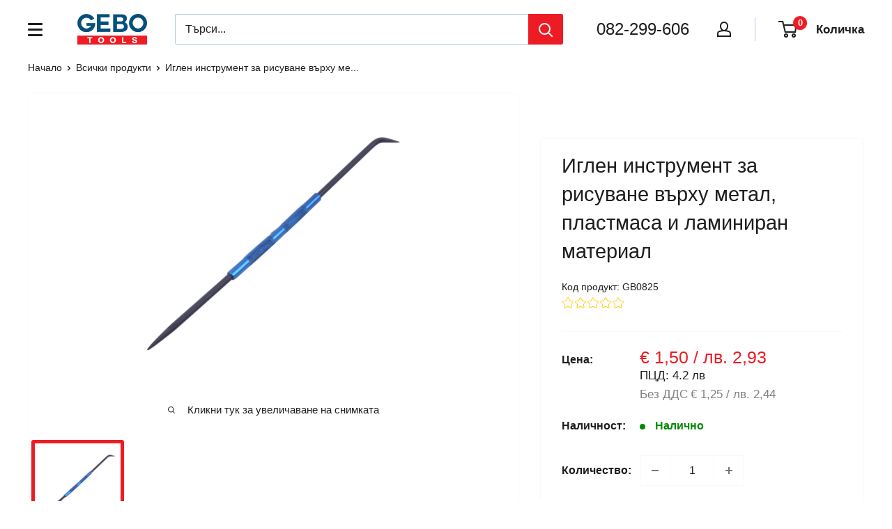

--- FILE ---
content_type: text/javascript; charset=utf-8
request_url: https://gebotools.bg/products/%D1%87%D0%B5%D1%80%D1%82%D0%B8%D0%BB%D0%BA%D0%B0-%D0%B7%D0%B0-%D0%BC%D0%B5%D1%82%D0%B0%D0%BB.js
body_size: 604
content:
{"id":6960687546529,"title":"Иглен инструмент за рисуване върху метал, пластмаса и ламиниран материал","handle":"чертилка-за-метал","description":"\u003cp\u003eТози иглен инструмент за рисуване върху метал, пластмаса и ламиниран материал се използва за метални, пластмасови и валцувани материали.\u003cbr\u003e\u003c\/p\u003e\n\u003cp\u003e\u003cstrong\u003eТехнически данни:\u003c\/strong\u003e\u003c\/p\u003e\n\u003cul\u003e\n\u003cli\u003e2 закалени остриета, 1 от които е огънато\u003c\/li\u003e\n\u003cli\u003eМатериал на дръжката: \u003cstrong\u003eалуминий\u003c\/strong\u003e\n\u003c\/li\u003e\n\u003cli\u003eРазмери: \u003cstrong\u003e29 x 7 x 1 см\u003c\/strong\u003e\n\u003c\/li\u003e\n\u003c\/ul\u003e\n\u003cp\u003e\u003cbr\u003e\u003c\/p\u003e\n\u003cp\u003e\u003cstrong\u003eРеферентен номер: QS14252\u003c\/strong\u003e\u003c\/p\u003e\n\u003cp\u003e\u003cstrong\u003eGBQS14252\u003c\/strong\u003e\u003cbr\u003e\u003c\/p\u003e","published_at":"2021-09-03T14:58:17+03:00","created_at":"2021-09-03T14:58:18+03:00","vendor":"Gebotools-BG","type":"","tags":["Спомагателни инструменти"],"price":150,"price_min":150,"price_max":150,"available":true,"price_varies":false,"compare_at_price":null,"compare_at_price_min":0,"compare_at_price_max":0,"compare_at_price_varies":false,"variants":[{"id":40756933460129,"title":"Default Title","option1":"Default Title","option2":null,"option3":null,"sku":"GB0825","requires_shipping":true,"taxable":true,"featured_image":null,"available":true,"name":"Иглен инструмент за рисуване върху метал, пластмаса и ламиниран материал","public_title":null,"options":["Default Title"],"price":150,"weight":50,"compare_at_price":null,"inventory_management":"shopify","barcode":"","requires_selling_plan":false,"selling_plan_allocations":[]}],"images":["\/\/cdn.shopify.com\/s\/files\/1\/0566\/0878\/4545\/files\/qs14252_normal_523972ac-ccf4-42ab-a53e-e0d87213edc0.jpg?v=1689230406"],"featured_image":"\/\/cdn.shopify.com\/s\/files\/1\/0566\/0878\/4545\/files\/qs14252_normal_523972ac-ccf4-42ab-a53e-e0d87213edc0.jpg?v=1689230406","options":[{"name":"Title","position":1,"values":["Default Title"]}],"url":"\/products\/%D1%87%D0%B5%D1%80%D1%82%D0%B8%D0%BB%D0%BA%D0%B0-%D0%B7%D0%B0-%D0%BC%D0%B5%D1%82%D0%B0%D0%BB","media":[{"alt":null,"id":43017092858197,"position":1,"preview_image":{"aspect_ratio":1.0,"height":1500,"width":1500,"src":"https:\/\/cdn.shopify.com\/s\/files\/1\/0566\/0878\/4545\/files\/qs14252_normal_523972ac-ccf4-42ab-a53e-e0d87213edc0.jpg?v=1689230406"},"aspect_ratio":1.0,"height":1500,"media_type":"image","src":"https:\/\/cdn.shopify.com\/s\/files\/1\/0566\/0878\/4545\/files\/qs14252_normal_523972ac-ccf4-42ab-a53e-e0d87213edc0.jpg?v=1689230406","width":1500}],"requires_selling_plan":false,"selling_plan_groups":[]}